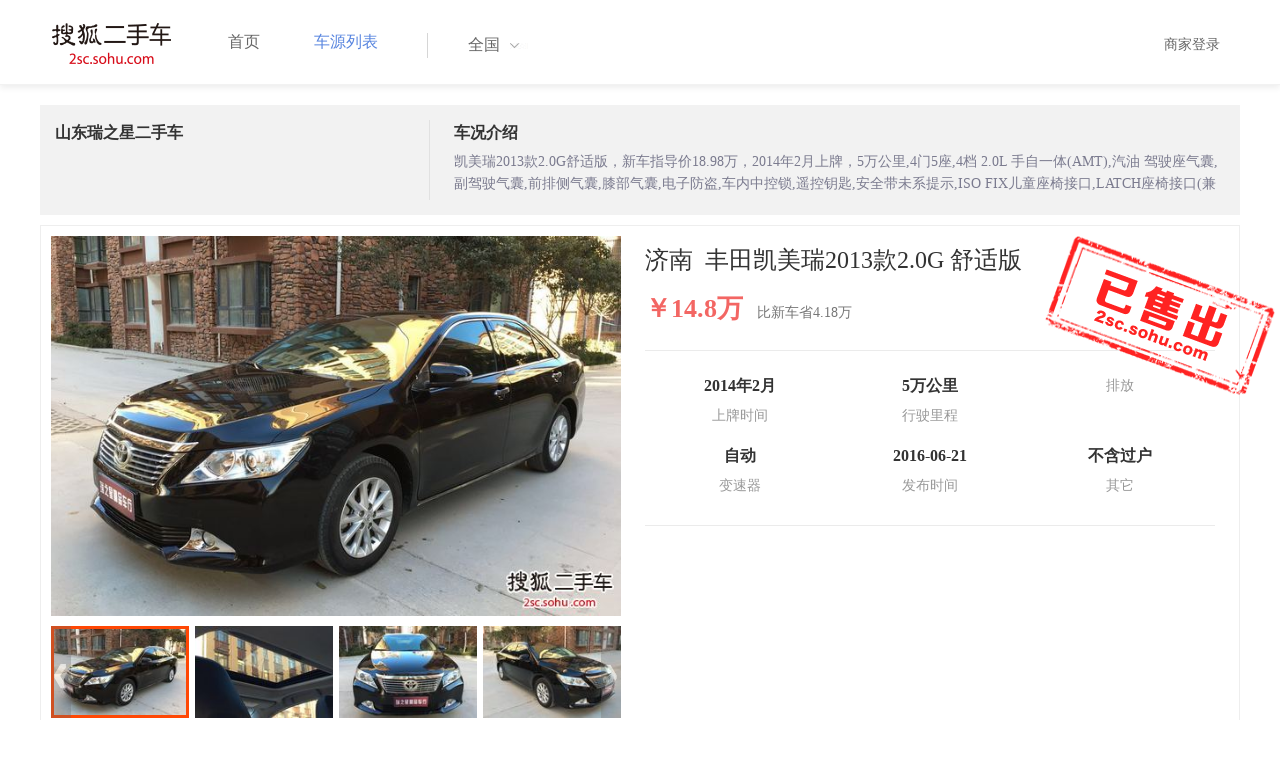

--- FILE ---
content_type: text/html;charset=UTF-8
request_url: http://2sc.sohu.com/buycar/carinfo_sohu_1889684.shtml
body_size: 36303
content:
<!DOCTYPE html PUBLIC "-//W3C//DTD XHTML 1.0 Transitional//EN" "http://www.w3.org/TR/xhtml1/DTD/xhtml1-transitional.dtd">
<html>
<head>
    <meta http-equiv="Content-Type" content="text/html; charset=UTF-8">
    <title>郑州二手别克GL8 Avenir2020款六座贤礼版 42.2万元 6629066_郑州鑫方圆二手车_搜狐二手车</title>
    <meta name="keywords"
          content="郑州二手别克GL8 Avenir2020款六座贤礼版，二手 别克，二手 别克GL8 Avenir ，郑州二手车，搜狐二手车"/>
    <meta name="description"
          content="别克GL8 Avenir别克GL8 Avenir2020款六座贤礼版 ， "/>
    <link rel="shortcut icon" type="image/x-icon" href="/favicon.ico">
    <link rel="stylesheet" type="text/css"
          href="//m3.auto.itc.cn/car/theme/2sc/20150302/style/cardetail/carinfo_boots201706291712.css">
    <link rel="stylesheet" type="text/css"
          href="//m3.auto.itc.cn/car/theme/2sc/20150302/style/cardetail/cardetail170912.css">
    <script type="text/javascript" src="//m3.auto.itc.cn/car/theme/2sc/20150302/js/jquery-1.11.2.js"></script>
    <script type="text/javascript" src="//m3.auto.itc.cn/car/theme/2sc/20150302/js/jquery-ui.min.js"></script>
    <script type="text/javascript" src="//m3.auto.itc.cn/car/theme/2sc/20150302/js/jquery.qrcode.min.js"></script>
    <script type="text/javascript">

</script>
</head>
<body>
<link rel="stylesheet" type="text/css" href="//m3.auto.itc.cn/car/theme/2sc/20150302/style/header170418.css"/>
<style>
    html,
    body {
        font-family: 'Microsoft YaHei', Tahoma, Verdana;
    }
    .yy_subwrap .lk2{ right:160px;}
    .yy_subwrap{ margin-top:40px;}
</style>
<!-- 导航栏 -->
<div class="navbar-wrapper">
    <div class="container">
        <nav class="navbar navbar-inverse navbar-static-top" role="navigation">
            <div class="container">
                <div class="navbar-header">
                    <h1 class="navbar-brand"><a href="/"><img
                                    src="//m3.auto.itc.cn/car/theme/2sc/20150302/images/logo.png" alt="搜狐二手车"></a></h1>
                </div>
                <div id="navbar">
                    <ul class="nav navbar-nav" role="menu">
                        <li >
                            <a href="/">首页</a>
                        </li>
                        <li class="active">
                            <a href="/buycar/">车源列表</a>
                        </li>
                    </ul>
                    <div class="city">
                        <div id="city-box" class="clearfix">
                            <span id="J_city_show" class="J_city">全国</span><i class="J_city"></i>
                        </div>
                        <div id="city-select-box" class="city-open">
                            <div class="city-wrap clearfix">
                                <div class="area-box" id="areabox">
                                    <div class="hot-city">

                                    </div>
                                    <div class="area-city">

                                    </div>
                                    <div style="display:none;" class="city-box"></div>
                                </div>
                            </div>
                        </div>
                    </div>
                    <div class="userview">
                        <div class="user">
                            <p>&nbsp;&nbsp;

                                <a href="https://2sc.sohu.com/ctb/" target="_blank">商家登录</a></p>
                        </div>

                    </div>
                </div>
            </div>

        </nav>
    </div>
</div>

<script type="text/javascript">
    var modelid =2182;
    var trimmid =126366;
    var entertrimmname = '丰田凯美瑞2013款2.0G 舒适版';
    var link = '/buycar/carinfo_sohu_1889684.shtml';
    var carid = '1889684';
    var price = '42.2';
    var picUrl = '//590233ee4fbb3.cdn.sohucs.com/auto/1-auto5541563464925751646099847168';
    var mileageStr = '5万公里';
    var firstLicenseDate = '2014年2月';
    var cityname = '郑州';
    var dealerId = '4353';
    var brandid = '199';
    var modelYear = '2013';
    var licenseProvince = '370000';
    var licenseCity = '370100';
    var mileage = '5万公里';
    var carflag1 =2;
    var _cityUrl = "/buycar/";
</script>

<div class="dealer-info clearfix">
    <div class="col-md-3">
        <div class="dealer-title">
            <ul class="dealer_bq">
                <li></li>
                <li></li>
                <li>
                </li>
            </ul>
            <h3>山东瑞之星二手车</h3>
            <div class="dealer-profile">
                <span class="r"></span><label
                        class="message"></label>
            </div>
            <div class="dealer-bot"></div>

        </div>
    </div>
    <div class="col-md-9">
        <h3>车况介绍</h3>
        <div class="tip-message" title="">凯美瑞2013款2.0G舒适版，新车指导价18.98万，2014年2月上牌，5万公里,4门5座,4档 2.0L 手自一体(AMT),汽油
驾驶座气囊,副驾驶气囊,前排侧气囊,膝部气囊,电子防盗,车内中控锁,遥控钥匙,安全带未系提示,ISO FIX儿童座椅接口,LATCH座椅接口(兼容ISO FIX)；ABS防抱死,制动力分配(EBD),刹车辅助(EBABASBA)；电动天窗,铝合金轮毂；真皮方向盘,方向盘上下调节,方向盘前后调节,多功能方向盘；真皮座椅,座椅高低调节,座椅加热,前座中央扶手,后坐中央扶手,后排杯架；外接音源输入(AUX、USB、iPod),支持MP3、WMA,单碟CD,6-7扬声器系统；自动头灯,前雾灯,大灯高度可调；前电动车窗,后电动车窗,防夹手功能,电动后视镜,后视镜加热,后视镜电动折叠,遮阳板化妆镜,隔热玻璃；自动空调,后座出风口,温度分区控制；精品车况.本公司保证所有在售车辆无事故、无水浸、无盗抢，手续齐全，可分期，支持4S店检测！ 我们只做精品车！</div>
    </div>
</div>

<div class="car-info">
    <div class="car-info-tbox">
        <div id="a-img" class="picture-browse">
            <a id="bigLinkMore"
               href="/buycar/carinfo_sohu_1889684.shtml"
               target="_blank" title="丰田凯美瑞2013款2.0G 舒适版" class="pic-img">
                <img width="570" height="380" class="pic" src="//590233ee4fbb3.cdn.sohucs.com/x/m_-135x55_1_2sc-logo1.png/auto/1-auto1699544996491450233751657_z648x432"
                     alt="丰田凯美瑞2013款2.0G 舒适版"></a>

            <div class="img-nav clearfix">
                <a class="btn-l-s" id="btnleft2" href="javascript:;"></a>
                <a class="btn-r-s" id="btnright2" href="javascript:;"></a>

                <div class="clearfix" style="overflow:hidden;width:570px; height:100px; overflow:hidden;">
                    <ul class="clearfix">
                        <input type="hidden" value="0"/>
                        <li data-index="0" class="cur">

                            <a id="smallLinkMore"
                               href="/buycar/carinfo_sohu_1889684.shtml"
                               target="_blank"
                               title="丰田凯美瑞2013款2.0G 舒适版">
                                <img src="//590233ee4fbb3.cdn.sohucs.com/auto/1-auto1699544996491450233751657_z150x100" big="//590233ee4fbb3.cdn.sohucs.com/x/m_-135x55_1_2sc-logo1.png/auto/1-auto1699544996491450233751657_z648x432"
                                     alt="丰田凯美瑞2013款2.0G 舒适版"/>
                            </a>
                        </li>
                        <input type="hidden" value="1"/>
                        <li data-index="1">

                            <a id="smallLinkMore"
                               href="/buycar/carinfo_sohu_1889684.shtml"
                               target="_blank"
                               title="丰田凯美瑞2013款2.0G 舒适版">
                                <img src="//590233ee4fbb3.cdn.sohucs.com/auto/1-auto724653030875531450233751167_z150x100" big="//590233ee4fbb3.cdn.sohucs.com/x/m_-135x55_1_2sc-logo1.png/auto/1-auto724653030875531450233751167_z648x432"
                                     alt="丰田凯美瑞2013款2.0G 舒适版"/>
                            </a>
                        </li>
                        <input type="hidden" value="2"/>
                        <li data-index="2">

                            <a id="smallLinkMore"
                               href="/buycar/carinfo_sohu_1889684.shtml"
                               target="_blank"
                               title="丰田凯美瑞2013款2.0G 舒适版">
                                <img src="//590233ee4fbb3.cdn.sohucs.com/auto/1-auto2297459995871450233751331_z150x100" big="//590233ee4fbb3.cdn.sohucs.com/x/m_-135x55_1_2sc-logo1.png/auto/1-auto2297459995871450233751331_z648x432"
                                     alt="丰田凯美瑞2013款2.0G 舒适版"/>
                            </a>
                        </li>
                        <input type="hidden" value="3"/>
                        <li data-index="3">

                            <a id="smallLinkMore"
                               href="/buycar/carinfo_sohu_1889684.shtml"
                               target="_blank"
                               title="丰田凯美瑞2013款2.0G 舒适版">
                                <img src="//590233ee4fbb3.cdn.sohucs.com/auto/1-auto5497574996181450233751465_z150x100" big="//590233ee4fbb3.cdn.sohucs.com/x/m_-135x55_1_2sc-logo1.png/auto/1-auto5497574996181450233751465_z648x432"
                                     alt="丰田凯美瑞2013款2.0G 舒适版"/>
                            </a>
                        </li>
                        <input type="hidden" value="4"/>
                        <li data-index="4">

                            <a id="smallLinkMore"
                               href="/buycar/carinfo_sohu_1889684.shtml"
                               target="_blank"
                               title="丰田凯美瑞2013款2.0G 舒适版">
                                <img src="//590233ee4fbb3.cdn.sohucs.com/auto/1-auto1458310996801450233800666_z150x100" big="//590233ee4fbb3.cdn.sohucs.com/x/m_-135x55_1_2sc-logo1.png/auto/1-auto1458310996801450233800666_z648x432"
                                     alt="丰田凯美瑞2013款2.0G 舒适版"/>
                            </a>
                        </li>
                        <input type="hidden" value="5"/>
                        <li data-index="5">

                            <a id="smallLinkMore"
                               href="/buycar/carinfo_sohu_1889684.shtml"
                               target="_blank"
                               title="丰田凯美瑞2013款2.0G 舒适版">
                                <img src="//590233ee4fbb3.cdn.sohucs.com/auto/1-auto4894641997111450233800805_z150x100" big="//590233ee4fbb3.cdn.sohucs.com/x/m_-135x55_1_2sc-logo1.png/auto/1-auto4894641997111450233800805_z648x432"
                                     alt="丰田凯美瑞2013款2.0G 舒适版"/>
                            </a>
                        </li>
                        <input type="hidden" value="6"/>
                        <li data-index="6">

                            <a id="smallLinkMore"
                               href="/buycar/carinfo_sohu_1889684.shtml"
                               target="_blank"
                               title="丰田凯美瑞2013款2.0G 舒适版">
                                <img src="//590233ee4fbb3.cdn.sohucs.com/auto/1-auto7157944997421450233800929_z150x100" big="//590233ee4fbb3.cdn.sohucs.com/x/m_-135x55_1_2sc-logo1.png/auto/1-auto7157944997421450233800929_z648x432"
                                     alt="丰田凯美瑞2013款2.0G 舒适版"/>
                            </a>
                        </li>
                        <input type="hidden" value="7"/>
                        <li data-index="7">

                            <a id="smallLinkMore"
                               href="/buycar/carinfo_sohu_1889684.shtml"
                               target="_blank"
                               title="丰田凯美瑞2013款2.0G 舒适版">
                                <img src="//590233ee4fbb3.cdn.sohucs.com/auto/1-auto7354114997731450233752187_z150x100" big="//590233ee4fbb3.cdn.sohucs.com/x/m_-135x55_1_2sc-logo1.png/auto/1-auto7354114997731450233752187_z648x432"
                                     alt="丰田凯美瑞2013款2.0G 舒适版"/>
                            </a>
                        </li>
                        <input type="hidden" value="8"/>
                        <li data-index="8">

                            <a id="smallLinkMore"
                               href="/buycar/carinfo_sohu_1889684.shtml"
                               target="_blank"
                               title="丰田凯美瑞2013款2.0G 舒适版">
                                <img src="//590233ee4fbb3.cdn.sohucs.com/auto/1-auto8088207998041450233801203_z150x100" big="//590233ee4fbb3.cdn.sohucs.com/x/m_-135x55_1_2sc-logo1.png/auto/1-auto8088207998041450233801203_z648x432"
                                     alt="丰田凯美瑞2013款2.0G 舒适版"/>
                            </a>
                        </li>
                        <input type="hidden" value="9"/>
                        <li data-index="9">

                            <a id="smallLinkMore"
                               href="/buycar/carinfo_sohu_1889684.shtml"
                               target="_blank"
                               title="丰田凯美瑞2013款2.0G 舒适版">
                                <img src="//590233ee4fbb3.cdn.sohucs.com/auto/1-auto4083242998351450233752439_z150x100" big="//590233ee4fbb3.cdn.sohucs.com/x/m_-135x55_1_2sc-logo1.png/auto/1-auto4083242998351450233752439_z648x432"
                                     alt="丰田凯美瑞2013款2.0G 舒适版"/>
                            </a>
                        </li>
                        <input type="hidden" value="10"/>
                        <li data-index="10">

                            <a id="smallLinkMore"
                               href="/buycar/carinfo_sohu_1889684.shtml"
                               target="_blank"
                               title="丰田凯美瑞2013款2.0G 舒适版">
                                <img src="//590233ee4fbb3.cdn.sohucs.com/auto/1-auto173300630873051450233752589_z150x100" big="//590233ee4fbb3.cdn.sohucs.com/x/m_-135x55_1_2sc-logo1.png/auto/1-auto173300630873051450233752589_z648x432"
                                     alt="丰田凯美瑞2013款2.0G 舒适版"/>
                            </a>
                        </li>
                        <input type="hidden" value="11"/>
                        <li data-index="11">

                            <a id="smallLinkMore"
                               href="/buycar/carinfo_sohu_1889684.shtml"
                               target="_blank"
                               title="丰田凯美瑞2013款2.0G 舒适版">
                                <img src="//590233ee4fbb3.cdn.sohucs.com/auto/1-auto871952730873361450233752715_z150x100" big="//590233ee4fbb3.cdn.sohucs.com/x/m_-135x55_1_2sc-logo1.png/auto/1-auto871952730873361450233752715_z648x432"
                                     alt="丰田凯美瑞2013款2.0G 舒适版"/>
                            </a>
                        </li>
                        <input type="hidden" value="12"/>
                        <li data-index="12">

                            <a id="smallLinkMore"
                               href="/buycar/carinfo_sohu_1889684.shtml"
                               target="_blank"
                               title="丰田凯美瑞2013款2.0G 舒适版">
                                <img src="//590233ee4fbb3.cdn.sohucs.com/auto/1-auto605659030873671450233801711_z150x100" big="//590233ee4fbb3.cdn.sohucs.com/x/m_-135x55_1_2sc-logo1.png/auto/1-auto605659030873671450233801711_z648x432"
                                     alt="丰田凯美瑞2013款2.0G 舒适版"/>
                            </a>
                        </li>
                        <input type="hidden" value="13"/>
                        <li data-index="13">

                            <a id="smallLinkMore"
                               href="/buycar/carinfo_sohu_1889684.shtml"
                               target="_blank"
                               title="丰田凯美瑞2013款2.0G 舒适版">
                                <img src="//590233ee4fbb3.cdn.sohucs.com/auto/1-auto893959630873981450233752992_z150x100" big="//590233ee4fbb3.cdn.sohucs.com/x/m_-135x55_1_2sc-logo1.png/auto/1-auto893959630873981450233752992_z648x432"
                                     alt="丰田凯美瑞2013款2.0G 舒适版"/>
                            </a>
                        </li>
                        <input type="hidden" value="14"/>
                        <li data-index="14">

                            <a id="smallLinkMore"
                               href="/buycar/carinfo_sohu_1889684.shtml"
                               target="_blank"
                               title="丰田凯美瑞2013款2.0G 舒适版">
                                <img src="//590233ee4fbb3.cdn.sohucs.com/auto/1-auto775091730874291450233804095_z150x100" big="//590233ee4fbb3.cdn.sohucs.com/x/m_-135x55_1_2sc-logo1.png/auto/1-auto775091730874291450233804095_z648x432"
                                     alt="丰田凯美瑞2013款2.0G 舒适版"/>
                            </a>
                        </li>
                        <input type="hidden" value="15"/>
                        <li data-index="15">

                            <a id="smallLinkMore"
                               href="/buycar/carinfo_sohu_1889684.shtml"
                               target="_blank"
                               title="丰田凯美瑞2013款2.0G 舒适版">
                                <img src="//590233ee4fbb3.cdn.sohucs.com/auto/1-auto85875630874601450233757211_z150x100" big="//590233ee4fbb3.cdn.sohucs.com/x/m_-135x55_1_2sc-logo1.png/auto/1-auto85875630874601450233757211_z648x432"
                                     alt="丰田凯美瑞2013款2.0G 舒适版"/>
                            </a>
                        </li>
                        <input type="hidden" value="16"/>
                        <li data-index="16">

                            <a id="smallLinkMore"
                               href="/buycar/carinfo_sohu_1889684.shtml"
                               target="_blank"
                               title="丰田凯美瑞2013款2.0G 舒适版">
                                <img src="//590233ee4fbb3.cdn.sohucs.com/auto/1-auto247974930874911450233808081_z150x100" big="//590233ee4fbb3.cdn.sohucs.com/x/m_-135x55_1_2sc-logo1.png/auto/1-auto247974930874911450233808081_z648x432"
                                     alt="丰田凯美瑞2013款2.0G 舒适版"/>
                            </a>
                        </li>
                        <input type="hidden" value="17"/>
                        <li data-index="17">

                            <a id="smallLinkMore"
                               href="/buycar/carinfo_sohu_1889684.shtml"
                               target="_blank"
                               title="丰田凯美瑞2013款2.0G 舒适版">
                                <img src="//590233ee4fbb3.cdn.sohucs.com/auto/1-auto393655730875221450233761208_z150x100" big="//590233ee4fbb3.cdn.sohucs.com/x/m_-135x55_1_2sc-logo1.png/auto/1-auto393655730875221450233761208_z648x432"
                                     alt="丰田凯美瑞2013款2.0G 舒适版"/>
                            </a>
                        </li>
                    </ul>
                </div>
            </div>
        </div>


        <div class="car-detail">
            <div class="car-detail-head">
                <h3>济南&nbsp;&nbsp;丰田凯美瑞2013款2.0G 舒适版
                </h3>

            </div>

            <div class="car-detail-askprice"><span class="car-price">￥14.8万</span>
                 <span class="car-price-new">比新车省4.18万</span>
            </div>
            <ul class="info_txt">
                <li><strong>2014年2月</strong>上牌时间</li>
                <li><strong>5万公里</strong>行驶里程
                </li>
                <li><strong><span class="car-extra-attr"></span></strong>排放</li>
                <li><strong>自动</strong>变速器
                </li>
                <li><strong>2016-06-21</strong>发布时间
                </li>
                <li><strong>不含过户</strong>其它
                </li>
            </ul>

                <div class="sellico"></div>

        </div>
    </div>

</div>


<!----s= 卖车浮层--->
<div class="sidcarbox" id="CarBtn"><a href="#">点<br/>我<br/>卖<br/>车</a></div>
<div class="shadbox" id="CarShadow"></div>
<div class="buybox" id="CarLayer">
    <a href="javascript:void(0)" class="close">&times;</a>

    <div class="tx_fcmain">
        <strong>降价提醒</strong>

        <p>车主降价时，第一时间通知我</p>

        <div class="inputbox"><input name="" type="text" placeholder="请输入您的手机号"/></div>
        <div class="mztipbox">

            <input type="checkbox" id="agreementBtn2" style="vertical-align: top;"/>&nbsp;&nbsp;我已经同意<a href="//mobile.auto.sohu.com/policy/index.html" target="_blank">搜狐汽车隐私政策</a></div>
        <a href="#" class="btn">确定</a>
    </div>
    <div class="success-box"><p><strong>提交成功</strong>卖家收到信息第一时间联系您</p></div>
</div>

<div class="buybox" id="CarLayer1">
    <a href="javascript:void(0)" class="close">&times;</a>

    <div class="tx_fcmain">
        <strong>询问底价</strong>

        <p>车主收到消息后，第一时间联系我</p>

        <div class="inputbox"><input name="" type="text" placeholder="请输入您的手机号"/></div>
        <div class="mztipbox">

            <input type="checkbox" id="agreementBtn1" style="vertical-align: top;"/>&nbsp;&nbsp;我已经同意<a href="//mobile.auto.sohu.com/policy/index.html" target="_blank">搜狐汽车隐私政策</a></div>
        <a href="#" class="btn">确定</a>
    </div>
    <div class="success-box"><p><strong>提交成功</strong>卖家收到信息第一时间联系您</p></div>
</div>

<!----e= 卖车浮层--->
<div class="space30"></div>


<div class="car-param">
    <div id="submenutl" class="submenutl">
        <ul class="car-banner">
            <li><a data="a-param" href="#a-param">车辆参数</a></li>
            <li><a data="a-big-img" href="#a-big-img">车辆照片</a></li>
            <li ><a data="a-addr" href="#a-addr">看车地址</a></li>
        </ul>
    </div>
    <div class="car-base-param">
        <label id="a-param" class="car-title mb20">
            参数
        </label>

        <div class="col-md-5">
            <table class="table table-bordered">
                <tr>
                    <th colspan=2>基本参数</th>
                </tr>
                <tr>
                    <td class="attr-n">首次上牌日期：</td>
                    <td class="attr-v">2014年2月</td>
                </tr>
                <tr>
                    <td class="attr-n">保险截止日期：</td>
                    <td class="attr-v">2016年2月</td>
                </tr>
                <tr>
                    <td class="attr-n">年检截止日期：</td>
                    <td class="attr-v">2016年2月</td>
                </tr>
                <tr>
                    <td class="attr-n">车辆颜色</td>
                    <td class="attr-v">黑色</td>
                </tr>
                <tr>
                    <td class="attr-n">整备质量[mm]</td>
                    <td class="attr-v SIP_C_123"></td>
                </tr>
                <tr>
                    <td class="attr-n">轴距[mm]</td>
                    <td class="attr-v SIP_C_120"></td>
                </tr>
                <tr>
                    <td class="attr-n">长*宽*高(mm*mm*mm)</td>
                    <td class="attr-v SIP_C_293"></td>
                </tr>
            </table>
        </div>
        <div class="col-md-5  table-right">
            <table class="table table-bordered">
                <tr>
                    <th colspan=2>发动机参数</th>
                </tr>
                <tr>
                    <td class="attr-n">排量(L)</td>
                    <td class="attr-v">2.0</td>
                </tr>
                <tr>
                    <td class="attr-n">变速箱</td>
                    <td class="attr-v">自动</td>
                </tr>
                <tr>
                    <td class="attr-n">变速箱档位</td>
                    <td class="attr-v">4</td>
                </tr>
                <tr>
                    <td class="attr-n">最高车速[Km/h]</td>
                    <td class="attr-v SIP_C_112"></td>
                </tr>
                <tr>
                    <td class="attr-n">排放系统</td>
                    <td class="attr-v"></td>
                </tr>
                <tr>
                    <td class="attr-n">驱动方式</td>
                    <td class="attr-v SIP_C_159"></td>
                </tr>
                <tr>
                    <td class="attr-n">0-100km/h加速时间[s]</td>
                    <td class="attr-v SIP_C_113"></td>
                </tr>
            </table>
        </div>
    </div>
    <div class="space30"></div>

    <div class="car-base-param1">
        <div class="col-md-5" id="goodtab">
        </div>
        <div class="col-md-5 table-right" id="badtab">
        </div>
    </div>


    <div>
        <label id="a-big-img" class="car-title">
            本车图片
        </label>
    </div>
    <div class="car-big-img">

        <img  src="//590233ee4fbb3.cdn.sohucs.com/x/m_-135x55_1_2sc-logo1.png/auto/1-auto1699544996491450233751657_z648x432" width="600" height="400">
        <img class="img-right" src="//590233ee4fbb3.cdn.sohucs.com/x/m_-135x55_1_2sc-logo1.png/auto/1-auto724653030875531450233751167_z648x432" width="600" height="400">
        <img  src="//590233ee4fbb3.cdn.sohucs.com/x/m_-135x55_1_2sc-logo1.png/auto/1-auto2297459995871450233751331_z648x432" width="600" height="400">
        <img class="img-right" src="//590233ee4fbb3.cdn.sohucs.com/x/m_-135x55_1_2sc-logo1.png/auto/1-auto5497574996181450233751465_z648x432" width="600" height="400">
        <img  src="//590233ee4fbb3.cdn.sohucs.com/x/m_-135x55_1_2sc-logo1.png/auto/1-auto1458310996801450233800666_z648x432" width="600" height="400">
        <img class="img-right" src="//590233ee4fbb3.cdn.sohucs.com/x/m_-135x55_1_2sc-logo1.png/auto/1-auto4894641997111450233800805_z648x432" width="600" height="400">
        <img  src="//590233ee4fbb3.cdn.sohucs.com/x/m_-135x55_1_2sc-logo1.png/auto/1-auto7157944997421450233800929_z648x432" width="600" height="400">
        <img class="img-right" src="//590233ee4fbb3.cdn.sohucs.com/x/m_-135x55_1_2sc-logo1.png/auto/1-auto7354114997731450233752187_z648x432" width="600" height="400">
        <img  src="//590233ee4fbb3.cdn.sohucs.com/x/m_-135x55_1_2sc-logo1.png/auto/1-auto8088207998041450233801203_z648x432" width="600" height="400">
        <img class="img-right" src="//590233ee4fbb3.cdn.sohucs.com/x/m_-135x55_1_2sc-logo1.png/auto/1-auto4083242998351450233752439_z648x432" width="600" height="400">
        <img  src="//590233ee4fbb3.cdn.sohucs.com/x/m_-135x55_1_2sc-logo1.png/auto/1-auto173300630873051450233752589_z648x432" width="600" height="400">
        <img class="img-right" src="//590233ee4fbb3.cdn.sohucs.com/x/m_-135x55_1_2sc-logo1.png/auto/1-auto871952730873361450233752715_z648x432" width="600" height="400">
        <img  src="//590233ee4fbb3.cdn.sohucs.com/x/m_-135x55_1_2sc-logo1.png/auto/1-auto605659030873671450233801711_z648x432" width="600" height="400">
        <img class="img-right" src="//590233ee4fbb3.cdn.sohucs.com/x/m_-135x55_1_2sc-logo1.png/auto/1-auto893959630873981450233752992_z648x432" width="600" height="400">
        <img  src="//590233ee4fbb3.cdn.sohucs.com/x/m_-135x55_1_2sc-logo1.png/auto/1-auto775091730874291450233804095_z648x432" width="600" height="400">
        <img class="img-right" src="//590233ee4fbb3.cdn.sohucs.com/x/m_-135x55_1_2sc-logo1.png/auto/1-auto85875630874601450233757211_z648x432" width="600" height="400">
        <img  src="//590233ee4fbb3.cdn.sohucs.com/x/m_-135x55_1_2sc-logo1.png/auto/1-auto247974930874911450233808081_z648x432" width="600" height="400">
        <img class="img-right" src="//590233ee4fbb3.cdn.sohucs.com/x/m_-135x55_1_2sc-logo1.png/auto/1-auto393655730875221450233761208_z648x432" width="600" height="400">
    </div>


    <div >
        <label id="a-addr" class="car-title mb20">
            门店地址
        </label>
    </div>

    <div class="col-md-offset-13 col-md-10">
        <table class="table table-bordered">
            <tbody>
            <tr>
                <th>门店名称</th>
                <td>山东瑞之星二手车</td>
                <th>联系电话</th>
                <td>15339963936</td>
                <th>营业时间</th>
                <td>上午9:00-下午5:00</td>
            </tr>
            <tr>
                <th class="car-addr text-center">门店地址</th>
                <td class="car-addr-val" colspan="5">
                    山东省济南市经十西路济西二手车交易市场展厅A-14.15号
                </td>

            </tr>
            </tbody>
        </table>
    </div>
    <div>

    </div>


</div>
</div>
<div class="space30"></div>
<form action="" target="_blank" name="bugForm"></form>
<script type="text/javascript">
    var addrflag = true;
</script>
<script type="text/javascript" src="//m3.auto.itc.cn/car/theme/2sc/wap2015/js/pro_city1228_2.js"></script>

<script type="text/javascript" src="//s.auto.itc.cn/pc-db/static/js/base_new_v2.js"></script>
<script type="text/javascript" src="//s.auto.itc.cn/pc-db/static/js/auto170117.js"></script>
<script type="text/javascript" src="//s.auto.itc.cn/pc-db/static/js/cardetail190806.js"></script>
<script type="text/javascript" src="//m2.auto.itc.cn/auto/content/pc2sc2022/pc2sc/from_detail170524.js"
        charset="UTF-8"></script>
<link rel="stylesheet" type="text/css" href="//m3.auto.itc.cn/car/theme/2sc/20150302/style/foot.css"/>
<div class="footer">


    <div class="container">
        <div class="linktitle"><span>友情链接</span></div>

        <div class="links">
            <ul class="link">
                <li><a href="http://auto.sohu.com/" target=_blank>搜狐汽车</a></li>
                <li><a href="http://www.niuche.com/" target="_blank">牛车网</a></li>
                <li><a href="http://www.vin114.net/" target=_blank>力洋VIN识别</a></li>
                <li><a href="http://www.jxedt.com/" target="_blank">驾校一点通</a></li>

            </ul>
            <ul class="link">
                <li><a href="http://www.qc188.com/" target=_blank>汽车江湖网</a></li>
                <li><a href="http://www.zyue.com/" target=_blank>众悦学车网</a></li>
                <li><a href="http://www.auto18.com/" target=_blank>中国汽车交易网</a></li>
                <li><a href="http://beijing.liebiao.com/ershouche/" target="_blank">列表网</a></li>
            </ul>
            <ul class="link">

                <li><a href="http://www.gaibar.com/" target="_blank">改吧汽车改装网</a></li>
                <li><a href="http://www.carjob.com.cn/" target=_blank>汽车人才网</a></li>
                <li><a href="http://www.ddc.net.cn/" target=_blank>电动汽车</a></li>
                <li><a href="http://www.cnpickups.com/" target=_blank>皮卡网</a></li>

            </ul>
            <ul class="link">
                <li><a href="http://www.kuparts.com/" target="_blank">酷配网</a></li>
                <li><a href="http://www.ocar.tv/" target="_blank">改装网</a></li>
                <li><a href="http://www.ln2car.com/" target=_blank>辽宁二手车网</a></li>
                <li><a href="http://auto.poco.cn/" target=_blank>POCO汽车网</a></li>
            </ul>
            <ul class="link">

                <li><a href="http://www.che300.com/" target="_blank">车300</a></li>
                <li><a href="http://www.16888.com/" target=_blank>车主之家</a></li>
                <li><a href="http://www.12365auto.com/" target=_blank>车质网</a></li>
                <li><a href="http://www.evtimes.cn/" target=_blank>电动车时代网</a></li>

            </ul>
            <ul class="link">

                <li><a href="http://2sc.sohu.com/sell/" target="_blank">我要卖车</a></li>
                <li><a href="http://www.chexun.com/" target=_blank>车讯网</a></li>
                <li><a href="http://www.chevip.com/" target=_blank>车唯网</a></li>
                <li><a href="http://www.zuzuche.com/" target=_blank>租车</a></li>

            </ul>
            <ul class="link">
                <li><a href="http://www.jingzhengu.com/" target="_blank">精真估</a></li>
                <li><a href="http://www.weizhang.cn/" target=_blank>驾驶证扣分查询</a></li>
                <li><a href="http://www.mycar168.com/" target=_blank>汽车大世界</a></li>


            </ul>
        </div>

    </div>



</div>
<div class="footer">
    <div class="container"><hr style="border-top: 1px solid #646464; width: 1200px;">

        <div class="foot-wrapper">

                <div class="relation"><span>合作伙伴</span></div>
                <a href="http://www.cada.cn/" target="_blank"><img src="//m3.auto.itc.cn/car/theme/2sc/20150302/images/xiehui_logo.png" alt="中国汽车流通协会"></a>
                <a href="http://xing.cada.cn/" target="_blank"><img src="http://i0.itc.cn/20180111/36fe_ae87bb0a_d32e_1be0_f2fd_5acb77bacc6b_1.jpg" alt="行认证"></a>
                <a href="http://www.cadcc.com.cn/" target="_blank"><img src="http://i0.itc.cn/20180110/36fe_dff4cf38_ad51_9d10_1544_85f3db4adb17_1.jpg" alt="全国工商联"></a>
        </div>


    </div>
</div>

<div id="footer">
    <hr style="border-top: 1px solid #646464; width: 1200px; margin-top: 0px;">
    <div class="usedCar-footer">
        <a href="//pinyin.sogou.com/" target="_blank" rel="nofollow">搜狗输入法</a>
        - <a href="//pay.sohu.com/" target="_blank" rel="nofollow">支付中心</a>
        - <a href="//hr.sohu.com" target="_blank" rel="nofollow">搜狐招聘</a>
        - <a href="//ad.sohu.com/" target="_blank" rel="nofollow">广告服务</a>
        - <a href="//corp.sohu.com/s2006/contactus/" target="_blank" rel="nofollow">联系方式</a>
        - <a href="//m.sohu.com/xchannel/TURBd01EQXdNekky" target="_blank" rel="nofollow">保护隐私权</a>
        - <a href="//investors.sohu.com/" target="_blank" rel="nofollow">About SOHU</a>
        - <a href="//corp.sohu.com/indexcn.shtml" target="_blank" rel="nofollow">公司介绍</a>
        <br>Copyright <span class="fontArial">©</span>
        <script>
            document.write((new Date()).getFullYear())
        </script> Sohu.com Inc. All Rights Reserved. 搜狐公司
        <span class="unline"><a href="http://corp.sohu.com/s2007/copyright/" target="_blank" rel="nofollow">版权所有</a></span>
        <br>搜狐不良信息举报邮箱：<a href="mailto:jubao@contact.sohu.com">jubaosohu@sohu-inc.com</a>
    </div>
</div>
<div style="display:none;">
    <script type="text/javascript">
        function logout(){
            document.location.href="//passport.sohu.com/sso/logout_js.jsp?s="+(new Date()).getTime() + "&ru="+document.location.href;
        }
    </script>
    <script src="//js.sohu.com/pv.js"></script>
</div>

</body>
</html>
